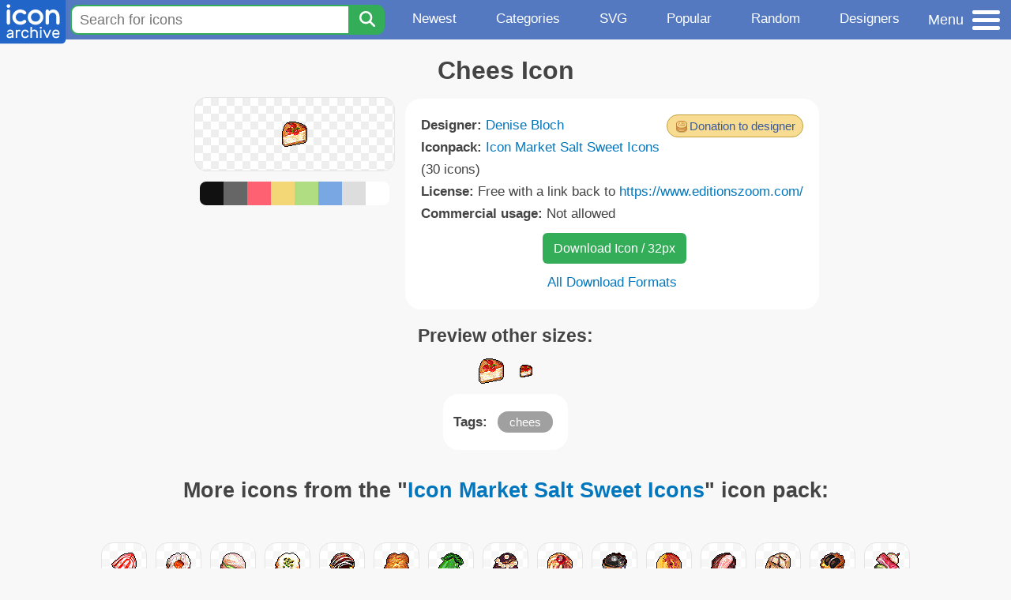

--- FILE ---
content_type: text/html; charset=utf-8
request_url: https://www.iconarchive.com/show/icon-market-salt-sweet-icons-by-denise-bloch/Chees-icon.html
body_size: 9217
content:
<!DOCTYPE html><html lang="en"><head><meta charset="utf-8"/>
<script>var __ezHttpConsent={setByCat:function(src,tagType,attributes,category,force,customSetScriptFn=null){var setScript=function(){if(force||window.ezTcfConsent[category]){if(typeof customSetScriptFn==='function'){customSetScriptFn();}else{var scriptElement=document.createElement(tagType);scriptElement.src=src;attributes.forEach(function(attr){for(var key in attr){if(attr.hasOwnProperty(key)){scriptElement.setAttribute(key,attr[key]);}}});var firstScript=document.getElementsByTagName(tagType)[0];firstScript.parentNode.insertBefore(scriptElement,firstScript);}}};if(force||(window.ezTcfConsent&&window.ezTcfConsent.loaded)){setScript();}else if(typeof getEzConsentData==="function"){getEzConsentData().then(function(ezTcfConsent){if(ezTcfConsent&&ezTcfConsent.loaded){setScript();}else{console.error("cannot get ez consent data");force=true;setScript();}});}else{force=true;setScript();console.error("getEzConsentData is not a function");}},};</script>
<script>var ezTcfConsent=window.ezTcfConsent?window.ezTcfConsent:{loaded:false,store_info:false,develop_and_improve_services:false,measure_ad_performance:false,measure_content_performance:false,select_basic_ads:false,create_ad_profile:false,select_personalized_ads:false,create_content_profile:false,select_personalized_content:false,understand_audiences:false,use_limited_data_to_select_content:false,};function getEzConsentData(){return new Promise(function(resolve){document.addEventListener("ezConsentEvent",function(event){var ezTcfConsent=event.detail.ezTcfConsent;resolve(ezTcfConsent);});});}</script>
<script>if(typeof _setEzCookies!=='function'){function _setEzCookies(ezConsentData){var cookies=window.ezCookieQueue;for(var i=0;i<cookies.length;i++){var cookie=cookies[i];if(ezConsentData&&ezConsentData.loaded&&ezConsentData[cookie.tcfCategory]){document.cookie=cookie.name+"="+cookie.value;}}}}
window.ezCookieQueue=window.ezCookieQueue||[];if(typeof addEzCookies!=='function'){function addEzCookies(arr){window.ezCookieQueue=[...window.ezCookieQueue,...arr];}}
addEzCookies([{name:"ezoab_233319",value:"mod1-c; Path=/; Domain=iconarchive.com; Max-Age=7200",tcfCategory:"store_info",isEzoic:"true",},{name:"ezosuibasgeneris-1",value:"b5357cac-ace9-4f6d-6eb0-85f16018c09a; Path=/; Domain=iconarchive.com; Expires=Sun, 17 Jan 2027 00:34:49 UTC; Secure; SameSite=None",tcfCategory:"understand_audiences",isEzoic:"true",}]);if(window.ezTcfConsent&&window.ezTcfConsent.loaded){_setEzCookies(window.ezTcfConsent);}else if(typeof getEzConsentData==="function"){getEzConsentData().then(function(ezTcfConsent){if(ezTcfConsent&&ezTcfConsent.loaded){_setEzCookies(window.ezTcfConsent);}else{console.error("cannot get ez consent data");_setEzCookies(window.ezTcfConsent);}});}else{console.error("getEzConsentData is not a function");_setEzCookies(window.ezTcfConsent);}</script><script type="text/javascript" data-ezscrex='false' data-cfasync='false'>window._ezaq = Object.assign({"edge_cache_status":13,"edge_response_time":117,"url":"https://www.iconarchive.com/show/icon-market-salt-sweet-icons-by-denise-bloch/Chees-icon.html"}, typeof window._ezaq !== "undefined" ? window._ezaq : {});</script><script type="text/javascript" data-ezscrex='false' data-cfasync='false'>window._ezaq = Object.assign({"ab_test_id":"mod1-c"}, typeof window._ezaq !== "undefined" ? window._ezaq : {});window.__ez=window.__ez||{};window.__ez.tf={};</script><script type="text/javascript" data-ezscrex='false' data-cfasync='false'>window.ezDisableAds = true;</script>
<script data-ezscrex='false' data-cfasync='false' data-pagespeed-no-defer>var __ez=__ez||{};__ez.stms=Date.now();__ez.evt={};__ez.script={};__ez.ck=__ez.ck||{};__ez.template={};__ez.template.isOrig=true;window.__ezScriptHost="//www.ezojs.com";__ez.queue=__ez.queue||function(){var e=0,i=0,t=[],n=!1,o=[],r=[],s=!0,a=function(e,i,n,o,r,s,a){var l=arguments.length>7&&void 0!==arguments[7]?arguments[7]:window,d=this;this.name=e,this.funcName=i,this.parameters=null===n?null:w(n)?n:[n],this.isBlock=o,this.blockedBy=r,this.deleteWhenComplete=s,this.isError=!1,this.isComplete=!1,this.isInitialized=!1,this.proceedIfError=a,this.fWindow=l,this.isTimeDelay=!1,this.process=function(){f("... func = "+e),d.isInitialized=!0,d.isComplete=!0,f("... func.apply: "+e);var i=d.funcName.split("."),n=null,o=this.fWindow||window;i.length>3||(n=3===i.length?o[i[0]][i[1]][i[2]]:2===i.length?o[i[0]][i[1]]:o[d.funcName]),null!=n&&n.apply(null,this.parameters),!0===d.deleteWhenComplete&&delete t[e],!0===d.isBlock&&(f("----- F'D: "+d.name),m())}},l=function(e,i,t,n,o,r,s){var a=arguments.length>7&&void 0!==arguments[7]?arguments[7]:window,l=this;this.name=e,this.path=i,this.async=o,this.defer=r,this.isBlock=t,this.blockedBy=n,this.isInitialized=!1,this.isError=!1,this.isComplete=!1,this.proceedIfError=s,this.fWindow=a,this.isTimeDelay=!1,this.isPath=function(e){return"/"===e[0]&&"/"!==e[1]},this.getSrc=function(e){return void 0!==window.__ezScriptHost&&this.isPath(e)&&"banger.js"!==this.name?window.__ezScriptHost+e:e},this.process=function(){l.isInitialized=!0,f("... file = "+e);var i=this.fWindow?this.fWindow.document:document,t=i.createElement("script");t.src=this.getSrc(this.path),!0===o?t.async=!0:!0===r&&(t.defer=!0),t.onerror=function(){var e={url:window.location.href,name:l.name,path:l.path,user_agent:window.navigator.userAgent};"undefined"!=typeof _ezaq&&(e.pageview_id=_ezaq.page_view_id);var i=encodeURIComponent(JSON.stringify(e)),t=new XMLHttpRequest;t.open("GET","//g.ezoic.net/ezqlog?d="+i,!0),t.send(),f("----- ERR'D: "+l.name),l.isError=!0,!0===l.isBlock&&m()},t.onreadystatechange=t.onload=function(){var e=t.readyState;f("----- F'D: "+l.name),e&&!/loaded|complete/.test(e)||(l.isComplete=!0,!0===l.isBlock&&m())},i.getElementsByTagName("head")[0].appendChild(t)}},d=function(e,i){this.name=e,this.path="",this.async=!1,this.defer=!1,this.isBlock=!1,this.blockedBy=[],this.isInitialized=!0,this.isError=!1,this.isComplete=i,this.proceedIfError=!1,this.isTimeDelay=!1,this.process=function(){}};function c(e,i,n,s,a,d,c,u,f){var m=new l(e,i,n,s,a,d,c,f);!0===u?o[e]=m:r[e]=m,t[e]=m,h(m)}function h(e){!0!==u(e)&&0!=s&&e.process()}function u(e){if(!0===e.isTimeDelay&&!1===n)return f(e.name+" blocked = TIME DELAY!"),!0;if(w(e.blockedBy))for(var i=0;i<e.blockedBy.length;i++){var o=e.blockedBy[i];if(!1===t.hasOwnProperty(o))return f(e.name+" blocked = "+o),!0;if(!0===e.proceedIfError&&!0===t[o].isError)return!1;if(!1===t[o].isComplete)return f(e.name+" blocked = "+o),!0}return!1}function f(e){var i=window.location.href,t=new RegExp("[?&]ezq=([^&#]*)","i").exec(i);"1"===(t?t[1]:null)&&console.debug(e)}function m(){++e>200||(f("let's go"),p(o),p(r))}function p(e){for(var i in e)if(!1!==e.hasOwnProperty(i)){var t=e[i];!0===t.isComplete||u(t)||!0===t.isInitialized||!0===t.isError?!0===t.isError?f(t.name+": error"):!0===t.isComplete?f(t.name+": complete already"):!0===t.isInitialized&&f(t.name+": initialized already"):t.process()}}function w(e){return"[object Array]"==Object.prototype.toString.call(e)}return window.addEventListener("load",(function(){setTimeout((function(){n=!0,f("TDELAY -----"),m()}),5e3)}),!1),{addFile:c,addFileOnce:function(e,i,n,o,r,s,a,l,d){t[e]||c(e,i,n,o,r,s,a,l,d)},addDelayFile:function(e,i){var n=new l(e,i,!1,[],!1,!1,!0);n.isTimeDelay=!0,f(e+" ...  FILE! TDELAY"),r[e]=n,t[e]=n,h(n)},addFunc:function(e,n,s,l,d,c,u,f,m,p){!0===c&&(e=e+"_"+i++);var w=new a(e,n,s,l,d,u,f,p);!0===m?o[e]=w:r[e]=w,t[e]=w,h(w)},addDelayFunc:function(e,i,n){var o=new a(e,i,n,!1,[],!0,!0);o.isTimeDelay=!0,f(e+" ...  FUNCTION! TDELAY"),r[e]=o,t[e]=o,h(o)},items:t,processAll:m,setallowLoad:function(e){s=e},markLoaded:function(e){if(e&&0!==e.length){if(e in t){var i=t[e];!0===i.isComplete?f(i.name+" "+e+": error loaded duplicate"):(i.isComplete=!0,i.isInitialized=!0)}else t[e]=new d(e,!0);f("markLoaded dummyfile: "+t[e].name)}},logWhatsBlocked:function(){for(var e in t)!1!==t.hasOwnProperty(e)&&u(t[e])}}}();__ez.evt.add=function(e,t,n){e.addEventListener?e.addEventListener(t,n,!1):e.attachEvent?e.attachEvent("on"+t,n):e["on"+t]=n()},__ez.evt.remove=function(e,t,n){e.removeEventListener?e.removeEventListener(t,n,!1):e.detachEvent?e.detachEvent("on"+t,n):delete e["on"+t]};__ez.script.add=function(e){var t=document.createElement("script");t.src=e,t.async=!0,t.type="text/javascript",document.getElementsByTagName("head")[0].appendChild(t)};__ez.dot=__ez.dot||{};__ez.queue.addFileOnce('/detroitchicago/boise.js', '/detroitchicago/boise.js?gcb=195-0&cb=5', true, [], true, false, true, false);__ez.queue.addFileOnce('/parsonsmaize/abilene.js', '/parsonsmaize/abilene.js?gcb=195-0&cb=e80eca0cdb', true, [], true, false, true, false);__ez.queue.addFileOnce('/parsonsmaize/mulvane.js', '/parsonsmaize/mulvane.js?gcb=195-0&cb=e75e48eec0', true, ['/parsonsmaize/abilene.js'], true, false, true, false);__ez.queue.addFileOnce('/detroitchicago/birmingham.js', '/detroitchicago/birmingham.js?gcb=195-0&cb=539c47377c', true, ['/parsonsmaize/abilene.js'], true, false, true, false);</script>
<script data-ezscrex="false" type="text/javascript" data-cfasync="false">window._ezaq = Object.assign({"ad_cache_level":0,"adpicker_placement_cnt":0,"ai_placeholder_cache_level":0,"ai_placeholder_placement_cnt":-1,"domain":"iconarchive.com","domain_id":233319,"ezcache_level":2,"ezcache_skip_code":0,"has_bad_image":0,"has_bad_words":0,"is_sitespeed":0,"lt_cache_level":0,"response_size":27466,"response_size_orig":21666,"response_time_orig":107,"template_id":5,"url":"https://www.iconarchive.com/show/icon-market-salt-sweet-icons-by-denise-bloch/Chees-icon.html","word_count":0,"worst_bad_word_level":0}, typeof window._ezaq !== "undefined" ? window._ezaq : {});__ez.queue.markLoaded('ezaqBaseReady');</script>
<script type='text/javascript' data-ezscrex='false' data-cfasync='false'>
window.ezAnalyticsStatic = true;

function analyticsAddScript(script) {
	var ezDynamic = document.createElement('script');
	ezDynamic.type = 'text/javascript';
	ezDynamic.innerHTML = script;
	document.head.appendChild(ezDynamic);
}
function getCookiesWithPrefix() {
    var allCookies = document.cookie.split(';');
    var cookiesWithPrefix = {};

    for (var i = 0; i < allCookies.length; i++) {
        var cookie = allCookies[i].trim();

        for (var j = 0; j < arguments.length; j++) {
            var prefix = arguments[j];
            if (cookie.indexOf(prefix) === 0) {
                var cookieParts = cookie.split('=');
                var cookieName = cookieParts[0];
                var cookieValue = cookieParts.slice(1).join('=');
                cookiesWithPrefix[cookieName] = decodeURIComponent(cookieValue);
                break; // Once matched, no need to check other prefixes
            }
        }
    }

    return cookiesWithPrefix;
}
function productAnalytics() {
	var d = {"pr":[6],"omd5":"c6d2f732e77f43c1db690cd7777a3b46","nar":"risk score"};
	d.u = _ezaq.url;
	d.p = _ezaq.page_view_id;
	d.v = _ezaq.visit_uuid;
	d.ab = _ezaq.ab_test_id;
	d.e = JSON.stringify(_ezaq);
	d.ref = document.referrer;
	d.c = getCookiesWithPrefix('active_template', 'ez', 'lp_');
	if(typeof ez_utmParams !== 'undefined') {
		d.utm = ez_utmParams;
	}

	var dataText = JSON.stringify(d);
	var xhr = new XMLHttpRequest();
	xhr.open('POST','/ezais/analytics?cb=1', true);
	xhr.onload = function () {
		if (xhr.status!=200) {
            return;
		}

        if(document.readyState !== 'loading') {
            analyticsAddScript(xhr.response);
            return;
        }

        var eventFunc = function() {
            if(document.readyState === 'loading') {
                return;
            }
            document.removeEventListener('readystatechange', eventFunc, false);
            analyticsAddScript(xhr.response);
        };

        document.addEventListener('readystatechange', eventFunc, false);
	};
	xhr.setRequestHeader('Content-Type','text/plain');
	xhr.send(dataText);
}
__ez.queue.addFunc("productAnalytics", "productAnalytics", null, true, ['ezaqBaseReady'], false, false, false, true);
</script>

<meta name="viewport" content="width=device-width, initial-scale=1"/>
<meta name="theme-color" content="#112040"/>
<base href="https://www.iconarchive.com/"/>


<meta name="keywords" content="chees,Chees"/>
<meta name="description" content="Click to download Chees icon from Icon Market Salt Sweet Iconpack by Denise Bloch"/>
<link rel="icon" href="/favicon3.svg" type="image/svg+xml"/>
<link rel="icon" type="image/png" href="/static/images/favicon3-48x48.png" sizes="48x48"/>
<link rel="icon" type="image/png" href="/static/images/favicon3-192x192.png" sizes="192x192"/>
<link rel="apple-touch-icon" href="/static/images/favicon3-apple-touch-180x180.png" sizes="180x180"/>

<title>Chees Icon | Icon Market Salt Sweet Iconpack | Denise Bloch</title>

<link rel="stylesheet" href="/static/css/iconarchive.min.v15.css" type="text/css"/>
<script defer="" src="/static/js/iconarchive.min.v3.js"></script>
<meta property="og:url" content="https://www.iconarchive.com/show/icon-market-salt-sweet-icons-by-denise-bloch/Chees-icon.html"/>
<meta property="og:title" content="Chees Icon | Icon Market Salt Sweet Iconpack | Denise Bloch"/>
<meta property="og:image" content="https://icons.iconarchive.com/icons/denise-bloch/icon-market-salt-sweet/32/Chees-icon.png"/>
<link rel="canonical" href="https://www.iconarchive.com/show/icon-market-salt-sweet-icons-by-denise-bloch/Chees-icon.html"/>
<script type='text/javascript'>
var ezoTemplate = 'orig_site';
var ezouid = '1';
var ezoFormfactor = '1';
</script><script data-ezscrex="false" type='text/javascript'>
var soc_app_id = '0';
var did = 233319;
var ezdomain = 'iconarchive.com';
var ezoicSearchable = 1;
</script></head>
<body>

<!-- BuySellAds.com Ad Code -->
<script type="text/javascript">
(function(){
  var bsa = document.createElement('script');
     bsa.type = 'text/javascript';
     bsa.async = true;
     bsa.src = '//s3.buysellads.com/ac/bsa.js';
  (document.getElementsByTagName('head')[0]||document.getElementsByTagName('body')[0]).appendChild(bsa);
})();
</script>
<!-- End BuySellAds.com Ad Code -->

<script src="//m.servedby-buysellads.com/monetization.js" type="text/javascript"></script>
<script>
(function(){
	if(typeof _bsa !== 'undefined' && _bsa) {
  		// format, zoneKey, segment:value, options
  		_bsa.init('flexbar', 'CKYI6237', 'placement:iconarchivecom');
  	}
})();
</script>


<header class="sticky" style="display:flex;justify-content:space-between;background-color:#5479c1;position: sticky;top: 0;height:50px;margin-bottom:10px;width:100%;z-index:9999;">

    <div class="hidden-under-320">
    <a href="https://www.iconarchive.com/" rel="nofollow"><img src="https://static.iconarchive.com/static/images/logo.svg" alt="Logo - Great icons for Win, Mac &amp; Linux" width="84" height="58" style="min-width:84px;"/></a>
    </div>

	<div style="display:flex;justify-content:space-between;width:100%;">
		<form class="topnav-search-wrap" style="flex:1;" action="https://www.iconarchive.com/search" method="get">
            <input class="topnav-search-field" type="text" name="q" value="" placeholder="Search for icons"/>
            <button class="topnav-search-submit" type="submit" aria-label="Search" title="Search"><div class="icon-search" style="width:20px;height:22px;"></div></button>
        </form>

        <div class="topnav" style="">
        <a href="/news.html" class="hidden-under-600">Newest</a>
        <a href="/categories.html" class="hidden-under-700">Categories</a>
        <a href="/svg-icons.html" class="hidden-under-600">SVG</a>
        <a href="/popular.html" class="hidden-under-800">Popular</a>
        <a href="/randomsets.html" class="hidden-under-900">Random</a>
        <a href="/artists.html" class="hidden-under-1000">Designers</a>
        </div>


		<div id="myNavBtn" class="topnav-menu-button" title="Menu">
			<div class="hamburger-label hidden-under-400" title="Menu">Menu</div>
              <div class="hamburger-box" title="Menu">
				<div></div>
				<div class="hamburger-middle"></div>
				<div></div>
			</div>
		</div>


	</div>

</header>

<!-- The Modal -->
<div id="myNavModal" class="modal">
  <!-- Modal content -->
  <div class="modal-content">
    <span class="close">×</span>

<h3>Browse Icons</h3>
<ul>
	<li><span class="icon icon-news" title="Newspaper Icon"></span> <a href="/news.html">Newest Packs</a></li>
	<li><span class="icon icon-svg" title="Bezier Icon"></span> <a href="/svg-icons.html">SVG Icon Packs</a></li>
	<li><span class="icon icon-fire" title="Fire Icon"></span> <a href="/popular.html">Popular Packs</a></li>
    <li><span class="icon icon-dice-five" title="Dice Icon"></span> <a href="/randomsets.html">Random Packs</a></li>
    <li><span class="icon icon-tag" title="Tag Icon"></span> <a href="/commercialfree.html">License: Commercial free Packs</a></li>
</ul>

<h3>Categories</h3>
<ul class="navmulticol">
    <li><a href="/category/adobe-icons.html">Adobe Icons</a></li>
    <li><a href="/category/alphabet-icons.html">Alphabet Icons</a></li>
    <li><a href="/category/animals-icons.html">Animal Icons</a></li>
    <li><a href="/category/apple-icons.html">Apple Icons</a></li>
    <li><a href="/category/application-icons.html">Application Icons</a></li>
    <li><a href="/category/art-icons.html">Art Icons</a></li>
    <li><a href="/category/avatar-icons.html">Avatar Icons</a></li>
    <li><a href="/category/buildings-icons.html">Buildings Icons</a></li>
    <li><a href="/category/business-icons.html">Business Icons</a></li>
    <li><a href="/category/cartoon-icons.html">Cartoon Icons</a></li>
    <li><a href="/category/christmas-icons.html">Christmas Icons</a></li>
    <li><a href="/category/computer-icons.html">Computer Icons</a></li>
    <li><a href="/category/culture-icons.html">Culture Icons</a></li>
    <li><a href="/category/drive-icons.html">Drive Icons</a></li>
    <li><a href="/category/easter-icons.html">Easter Icons</a></li>
    <li><a href="/category/emo-icons.html">Emo Icons</a></li>
    <li><a href="/category/emoji-icons.html">Emoji Icons</a></li>
    <li><a href="/category/flag-icons.html">Flag Icons</a></li>
    <li><a href="/category/folder-icons.html">Folder Icons</a></li>
    <li><a href="/category/food-icons.html">Food Icons</a></li>
    <li><a href="/category/funny-icons.html">Funny Icons</a></li>
    <li><a href="/category/game-icons.html">Game Icons</a></li>
    <li><a href="/category/halloween-icons.html">Halloween Icons</a></li>
    <li><a href="/category/handdrawn-icons.html">Hand-Drawn Icons</a></li>
    <li><a href="/category/holiday-icons.html">Holiday Icons</a></li>
    <li><a href="/category/kid-icons.html">Kids Icons</a></li>
    <li><a href="/category/lifestyle-icons.html">Lifestyle Icons</a></li>
    <li><a href="/category/love-icons.html">Love Icons</a></li>
    <li><a href="/category/media-icons.html">Media Icons</a></li>
    <li><a href="/category/medical-icons.html">Medical Icons</a></li>
    <li><a href="/category/microsoft-icons.html">Microsoft Icons</a></li>
    <li><a href="/category/mini-icons.html">Mini Icons</a></li>
    <li><a href="/category/mobile-icons.html">Mobile Icons</a></li>
    <li><a href="/category/music-icons.html">Music Icons</a></li>
    <li><a href="/category/nature-icons.html">Nature Icons</a></li>
    <li><a href="/category/object-icons.html">Object Icons</a></li>
    <li><a href="/category/people-icons.html">People Icons</a></li>
    <li><a href="/category/photographic-icons.html">Photographic Icons</a></li>
    <li><a href="/category/places-icons.html">Places Icons</a></li>
    <li><a href="/category/scifi-icons.html">Sci-Fi Icons</a></li>
    <li><a href="/category/social-network-icons.html">Social Network Icons</a></li>
    <li><a href="/category/sport-icons.html">Sport Icons</a></li>
    <li><a href="/category/system-icons.html">System Icons</a></li>
    <li><a href="/category/technology-icons.html">Technology Icons</a></li>
    <li><a href="/category/toolkit-icons.html">Toolkit Icons</a></li>
    <li><a href="/category/transport-icons.html">Transport Icons</a></li>
    <li><a href="/category/movie-icons.html">TV &amp; Movie Icons</a></li>
    <li><a href="/category/vintage-icons.html">Vintage Icons</a></li>
</ul>

<h3>More</h3>
<ul>
	<li><a href="/artists.html">All Designers (by Alphabet)</a></li>
	<li><a href="/alphabet-list.html">All Packs (by Alphabet)</a></li>
    <li><a href="/outstanding.html">&#34;Staff picks&#34; Icon Packs</a></li>
    <li><a href="/highres.html">High Resolution Packs</a></li>
    <li><a href="/largest.html">Largest Packs</a></li>
    <li><a href="/pixelart.html">Pixelart (Old Style) Icon Packs</a></li>
</ul>

<p style="margin-bottom:100px;">
Need more?<br/>
Visit our <a href="/sitemap.html">Sitemap</a> for all options.
</p>

  </div>
</div>
<!-- End of Modal -->




 <!--metanav-allcontent-->
 <!--metanav-background-->
<!-- End of all divs -->


<div class="allcontent">



<div class="contentbox">
<a name="pagination"></a>
<h1>Chees Icon</h1>

<div style="display:inline-flex; flex-flow: row wrap; justify-content:center; align-items:flex-start;">
	<div style="display:inline-flex; flex-flow: column wrap; justify-content:center;margin:0 5px;">
		<div id="myMasterIcon" class="mastericon iconbg"><a href="https://icons.iconarchive.com/icons/denise-bloch/icon-market-salt-sweet/32/Chees-icon.png"><img src="https://icons.iconarchive.com/icons/denise-bloch/icon-market-salt-sweet/32/Chees-icon.png" width="32" height="32" alt="Chees icon" title="Chees icon"/></a></div>
		<div class="icondetail-colors">
			<div onclick="myBgCol(&#39;#111111&#39;);" onmouseover="myBgCol(&#39;#111111&#39;);" style="background-color:#111111;border-radius: 8px 0 0 8px;"></div>
			<div onclick="myBgCol(&#39;#666666&#39;);" onmouseover="myBgCol(&#39;#666666&#39;);" style="background-color:#666666;"></div>
			<div onclick="myBgCol(&#39;#fe6171&#39;);" onmouseover="myBgCol(&#39;#fe6171&#39;);" style="background-color:#fe6171;"></div>
			<div onclick="myBgCol(&#39;#f3d776&#39;);" onmouseover="myBgCol(&#39;#f3d776&#39;);" style="background-color:#f3d776;"></div>
			<div onclick="myBgCol(&#39;#b0dc82&#39;);" onmouseover="myBgCol(&#39;#b0dc82&#39;);" style="background-color:#b0dc82;"></div>
			<div onclick="myBgCol(&#39;#79a7e4&#39;);" onmouseover="myBgCol(&#39;#79a7e4&#39;);" style="background-color:#79a7e4;"></div>
			<div onclick="myBgCol(&#39;#dddddd&#39;);" onmouseover="myBgCol(&#39;#dddddd&#39;);" style="background-color:#dddddd;"></div>
			<div onclick="myBgCol(&#39;#ffffff&#39;);" onmouseover="myBgCol(&#39;#ffffff&#39;);" style="background-color:#ffffff;border-radius: 0 8px 8px 0;"></div>
		</div>
	</div>

	<div class="icondetail-infobox">
	 <div style="float:right;"><span class="donatebutton donatebuttonsimple" onclick="myDonation();">Donation to designer</span>
	<form id="donate" method="post" target="_blank" action="https://www.paypal.com/31/cgi-bin/webscr">
	<input type="hidden" value="_xclick" name="cmd"/>
	<input type="hidden" value="denise.bloch@wanadoo.fr" name="business"/>
	<input type="hidden" value="Donation to Denise Bloch, from a nice IconArchive.com visitor." name="item_name"/>
	<input type="hidden" value="Icon Market Salt Sweet Iconpack: Chees icon." name="item_number"/>
	<input type="hidden" value="1" name="no_shipping"/>
	<input type="hidden" value="Add a comment" name="cn"/>
	<input type="hidden" value="0" name="tax"/>
	<input type="hidden" value="PP-DonationsBF" name="bn"/>
	<input type="hidden" value="EN" name="lc"/>
	<input type="hidden" value="en_XC" name="locale.x"/>
	<input type="hidden" value="USD" name="currency_code"/>
	</form></div>

	 <b>Designer:</b> <a href="/artist/denise-bloch.html">Denise Bloch</a><br/>
	 <b>Iconpack:</b> <a href="/show/icon-market-salt-sweet-icons-by-denise-bloch.html">Icon Market Salt Sweet Icons</a> (30 icons)<br/>
	 <b>License:</b> Free with a link back to  <a href="https://www.editionszoom.com/" target="_blank">https://www.editionszoom.com/</a><br/><b>Commercial usage:</b> Not allowed<br/>
	 <center>
		<a class="downbutton" href="https://www.iconarchive.com/download/i8116/denise-bloch/icon-market-salt-sweet/Chees.32.png" title="Download 32x32px format" style="margin:10px 0 10px 5px; padding: 6px 14px;font-size:16px;">Download Icon / 32px</a>
		
		 <br/><a id="myDownBtn" href="javascript:document.getElementById(&#39;myDownModal&#39;).style.display = &#39;block&#39;;void(0);" style="">All Download Formats</a>
	 </center>
	</div>

</div>
<h3 style="margin-top:15px;">Preview other sizes:</h3>
	<div style="display: flex;flex-wrap:wrap;align-items:center;justify-content:center;"><div class="alticon"><div><a href="https://icons.iconarchive.com/icons/denise-bloch/icon-market-salt-sweet/32/Chees-icon.png"><img src="https://icons.iconarchive.com/icons/denise-bloch/icon-market-salt-sweet/32/Chees-icon.png" title="Chees" alt="Chees icon" width="32" height="32"/></a></div></div><div class="alticon"><div><a href="https://icons.iconarchive.com/icons/denise-bloch/icon-market-salt-sweet/16/Chees-icon.png"><img src="https://icons.iconarchive.com/icons/denise-bloch/icon-market-salt-sweet/16/Chees-icon.png" title="Chees" alt="Chees icon" width="16" height="16"/></a></div></div></div><div class="clear"></div>

	<div style="display:inline-block;background-color:#ffffff;padding:3px;border-radius:20px;margin:10px 5px 0 5px;max-width:600px;">
	<table><tbody><tr><td style="vertical-align: top; padding: 5px 5px 0 0;"><b>Tags:</b></td><td style="text-align:left;"> <a href="/tag/chees" class="tagbutton" title="Chees icons">chees</a> </td></tr></tbody></table>
	</div>


<div class="clear"></div><h2>More icons from the &#34;<a href="/show/icon-market-salt-sweet-icons-by-denise-bloch.html">Icon Market Salt Sweet Icons</a>&#34; icon pack:</h2>
<div class="anything">     </div>
<div class="iconlist" style="text-align:center;">

<div id="icon-8105-32" class="icondetail"><a href="/show/icon-market-salt-sweet-icons-by-denise-bloch/Caaandy-icon.html"><img src="https://icons.iconarchive.com/icons/denise-bloch/icon-market-salt-sweet/32/Caaandy-icon.png" width="32" height="32" alt="Caaandy icon" title="Caaandy icon"/></a></div>
<div id="icon-8117-32" class="icondetail"><a href="/show/icon-market-salt-sweet-icons-by-denise-bloch/Fanchon-icon.html"><img src="https://icons.iconarchive.com/icons/denise-bloch/icon-market-salt-sweet/32/Fanchon-icon.png" width="32" height="32" alt="Fanchon icon" title="Fanchon icon"/></a></div>
<div id="icon-8120-32" class="icondetail"><a href="/show/icon-market-salt-sweet-icons-by-denise-bloch/Puffff-icon.html"><img src="https://icons.iconarchive.com/icons/denise-bloch/icon-market-salt-sweet/32/Puffff-icon.png" width="32" height="32" alt="Puffff icon" title="Puffff icon"/></a></div>
<div id="icon-8106-32" class="icondetail"><a href="/show/icon-market-salt-sweet-icons-by-denise-bloch/Glacei-icon.html"><img src="https://icons.iconarchive.com/icons/denise-bloch/icon-market-salt-sweet/32/Glacei-icon.png" width="32" height="32" alt="Glacei icon" title="Glacei icon"/></a></div>
<div id="icon-8121-32" class="icondetail"><a href="/show/icon-market-salt-sweet-icons-by-denise-bloch/Bombi-icon.html"><img src="https://icons.iconarchive.com/icons/denise-bloch/icon-market-salt-sweet/32/Bombi-icon.png" width="32" height="32" alt="Bombi icon" title="Bombi icon"/></a></div>
<div id="icon-8099-32" class="icondetail"><a href="/show/icon-market-salt-sweet-icons-by-denise-bloch/Frivolous-icon.html"><img src="https://icons.iconarchive.com/icons/denise-bloch/icon-market-salt-sweet/32/Frivolous-icon.png" width="32" height="32" alt="Frivolous icon" title="Frivolous icon"/></a></div>
<div id="icon-8107-32" class="icondetail"><a href="/show/icon-market-salt-sweet-icons-by-denise-bloch/Pear-icon.html"><img src="https://icons.iconarchive.com/icons/denise-bloch/icon-market-salt-sweet/32/Pear-icon.png" width="32" height="32" alt="Pear icon" title="Pear icon"/></a></div>
<div id="icon-8096-32" class="icondetail"><a href="/show/icon-market-salt-sweet-icons-by-denise-bloch/Religieusech-icon.html"><img src="https://icons.iconarchive.com/icons/denise-bloch/icon-market-salt-sweet/32/Religieusech-icon.png" width="32" height="32" alt="Religieusech icon" title="Religieusech icon"/></a></div>
<div id="icon-8100-32" class="icondetail"><a href="/show/icon-market-salt-sweet-icons-by-denise-bloch/Candy-icon.html"><img src="https://icons.iconarchive.com/icons/denise-bloch/icon-market-salt-sweet/32/Candy-icon.png" width="32" height="32" alt="Candy icon" title="Candy icon"/></a></div>
<div id="icon-8111-32" class="icondetail"><a href="/show/icon-market-salt-sweet-icons-by-denise-bloch/Creamm-icon.html"><img src="https://icons.iconarchive.com/icons/denise-bloch/icon-market-salt-sweet/32/Creamm-icon.png" width="32" height="32" alt="Creamm icon" title="Creamm icon"/></a></div>
<div id="icon-8114-32" class="icondetail"><a href="/show/icon-market-salt-sweet-icons-by-denise-bloch/Peach-icon.html"><img src="https://icons.iconarchive.com/icons/denise-bloch/icon-market-salt-sweet/32/Peach-icon.png" width="32" height="32" alt="Peach icon" title="Peach icon"/></a></div>
<div id="icon-8123-32" class="icondetail"><a href="/show/icon-market-salt-sweet-icons-by-denise-bloch/Dattes-icon.html"><img src="https://icons.iconarchive.com/icons/denise-bloch/icon-market-salt-sweet/32/Dattes-icon.png" width="32" height="32" alt="Dattes icon" title="Dattes icon"/></a></div>
<div id="icon-8125-32" class="icondetail"><a href="/show/icon-market-salt-sweet-icons-by-denise-bloch/Lattice-icon.html"><img src="https://icons.iconarchive.com/icons/denise-bloch/icon-market-salt-sweet/32/Lattice-icon.png" width="32" height="32" alt="Lattice icon" title="Lattice icon"/></a></div>
<div id="icon-8115-32" class="icondetail"><a href="/show/icon-market-salt-sweet-icons-by-denise-bloch/Chocooo-icon.html"><img src="https://icons.iconarchive.com/icons/denise-bloch/icon-market-salt-sweet/32/Chocooo-icon.png" width="32" height="32" alt="Chocooo icon" title="Chocooo icon"/></a></div>
<div id="icon-8103-32" class="icondetail"><a href="/show/icon-market-salt-sweet-icons-by-denise-bloch/Serrano-icon.html"><img src="https://icons.iconarchive.com/icons/denise-bloch/icon-market-salt-sweet/32/Serrano-icon.png" width="32" height="32" alt="Serrano icon" title="Serrano icon"/></a></div>
<div class="clear"></div>
</div>
<div class="anything">     </div>
<div class="clear"></div><a class="defaultbutton" style="margin-top:20px;" href="/show/icon-market-salt-sweet-icons-by-denise-bloch.html">Show all</a>
</div><!--contentbox-->

<!-- The Icon Download Modal -->
<div id="myDownModal" class="downmodal">
  <!-- Modal content -->
  <div class="downmodal-content">
    <span class="downclose" onclick="document.getElementById(&#39;myDownModal&#39;).style.display = &#39;none&#39;;void(0);">×</span>

<b>Download this icon:</b><br/>
<div style="display:flex;align-items:center;margin-bottom:4px;"><div style="min-width:fit-content;padding:5px 15px 5px 5px;"><a href="https://icons.iconarchive.com/icons/denise-bloch/icon-market-salt-sweet/32/Chees-icon.png"><img src="https://icons.iconarchive.com/icons/denise-bloch/icon-market-salt-sweet/32/Chees-icon.png" width="32" height="32"/></a></div><div style="color:#666;font-size:18px;">&#34;Chees Icon&#34;</div></div>

<b>All Formats</b>
<table class="down">

<tbody><tr><td>PNG:</td><td><a class="downbutton" style="width:42px;" href="https://www.iconarchive.com/download/i8116/denise-bloch/icon-market-salt-sweet/Chees.16.png" title="Download - PNG: 16x16px">16px</a><a class="downbutton" style="width:42px;" href="https://www.iconarchive.com/download/i8116/denise-bloch/icon-market-salt-sweet/Chees.32.png" title="Download - PNG: 32x32px">32px</a></td></tr>

<tr><td>Windows:</td><td><a class="downbutton" href="https://www.iconarchive.com/download/i8116/denise-bloch/icon-market-salt-sweet/Chees.ico" title="Download - Windows ICO file">Download ICO</a></td></tr>


<tr><td colspan="2"><span class="icon icon-link" title="Link Icon" style="margin-right:7px;"></span><b>Link (CDN)</b><br/>
Insert this HTML-Code into your website to add this icon:<br/>
<select id="downchooseres" style="border:1px solid #999;background:#f8f8f8;color:#000;border-radius:5px;padding:3px;margin:2px 0;">
    <option value="">Choose Resolution</option>
	<option value="16">Resolution 16x16</option><option value="32">Resolution 32x32</option>
</select><br/>
<div id="minicode" style="border:2px solid #999;background:#ddf2ff;color:#000;width=100%;word-break: break-all;border-radius:5px;padding:3px 5px;">&lt;img src=&#34;https://icons.iconarchive.com/icons/denise-bloch/icon-market-salt-sweet/32/Chees-icon.png&#34; width=&#34;32&#34; height=&#34;32&#34;&gt;</div>
<div id="buttoncopy" onclick="copyDivToClipboard()" class="downbutton" style="margin:4px 0 100px 0;padding:6px 12px;" title="Copy HTML Code for CDN Link">Copy HTML-Code</div>
</td></tr>
</tbody></table>

<script>
var cdnlink = '&lt;img src=&quot;https://icons.iconarchive.com/icons/denise-bloch/icon-market-salt-sweet/###size###/Chees-icon.png&quot; width=&quot;###size###&quot; height=&quot;###size###&quot;&gt;';
</script>

  </div>
</div>
<!-- End of Download Modal -->


</div> <!--column-main-->



<br/>
<div id="footer">
<ul id="bottomnav">
	<li><nobr>© 2025 IconArchive.com</nobr> </li>
	<li>  · <a href="/about.html">About</a> </li>
	<li>  · <a href="/contact.html" rel="nofollow">Contact</a> </li>
	<li>  · <a href="/privacy.html" rel="nofollow" style="white-space: nowrap;">Privacy Policy</a> </li>
	<li>  · <a href="/terms.html" rel="nofollow" style="white-space: nowrap;">Terms of Services</a> </li>
	<li>  · <a href="/sitemap.html">Sitemap</a> </li>
</ul>
</div>
<script data-cfasync="false">function _emitEzConsentEvent(){var customEvent=new CustomEvent("ezConsentEvent",{detail:{ezTcfConsent:window.ezTcfConsent},bubbles:true,cancelable:true,});document.dispatchEvent(customEvent);}
(function(window,document){function _setAllEzConsentTrue(){window.ezTcfConsent.loaded=true;window.ezTcfConsent.store_info=true;window.ezTcfConsent.develop_and_improve_services=true;window.ezTcfConsent.measure_ad_performance=true;window.ezTcfConsent.measure_content_performance=true;window.ezTcfConsent.select_basic_ads=true;window.ezTcfConsent.create_ad_profile=true;window.ezTcfConsent.select_personalized_ads=true;window.ezTcfConsent.create_content_profile=true;window.ezTcfConsent.select_personalized_content=true;window.ezTcfConsent.understand_audiences=true;window.ezTcfConsent.use_limited_data_to_select_content=true;window.ezTcfConsent.select_personalized_content=true;}
function _clearEzConsentCookie(){document.cookie="ezCMPCookieConsent=tcf2;Domain=.iconarchive.com;Path=/;expires=Thu, 01 Jan 1970 00:00:00 GMT";}
_clearEzConsentCookie();if(typeof window.__tcfapi!=="undefined"){window.ezgconsent=false;var amazonHasRun=false;function _ezAllowed(tcdata,purpose){return(tcdata.purpose.consents[purpose]||tcdata.purpose.legitimateInterests[purpose]);}
function _handleConsentDecision(tcdata){window.ezTcfConsent.loaded=true;if(!tcdata.vendor.consents["347"]&&!tcdata.vendor.legitimateInterests["347"]){window._emitEzConsentEvent();return;}
window.ezTcfConsent.store_info=_ezAllowed(tcdata,"1");window.ezTcfConsent.develop_and_improve_services=_ezAllowed(tcdata,"10");window.ezTcfConsent.measure_content_performance=_ezAllowed(tcdata,"8");window.ezTcfConsent.select_basic_ads=_ezAllowed(tcdata,"2");window.ezTcfConsent.create_ad_profile=_ezAllowed(tcdata,"3");window.ezTcfConsent.select_personalized_ads=_ezAllowed(tcdata,"4");window.ezTcfConsent.create_content_profile=_ezAllowed(tcdata,"5");window.ezTcfConsent.measure_ad_performance=_ezAllowed(tcdata,"7");window.ezTcfConsent.use_limited_data_to_select_content=_ezAllowed(tcdata,"11");window.ezTcfConsent.select_personalized_content=_ezAllowed(tcdata,"6");window.ezTcfConsent.understand_audiences=_ezAllowed(tcdata,"9");window._emitEzConsentEvent();}
function _handleGoogleConsentV2(tcdata){if(!tcdata||!tcdata.purpose||!tcdata.purpose.consents){return;}
var googConsentV2={};if(tcdata.purpose.consents[1]){googConsentV2.ad_storage='granted';googConsentV2.analytics_storage='granted';}
if(tcdata.purpose.consents[3]&&tcdata.purpose.consents[4]){googConsentV2.ad_personalization='granted';}
if(tcdata.purpose.consents[1]&&tcdata.purpose.consents[7]){googConsentV2.ad_user_data='granted';}
if(googConsentV2.analytics_storage=='denied'){gtag('set','url_passthrough',true);}
gtag('consent','update',googConsentV2);}
__tcfapi("addEventListener",2,function(tcdata,success){if(!success||!tcdata){window._emitEzConsentEvent();return;}
if(!tcdata.gdprApplies){_setAllEzConsentTrue();window._emitEzConsentEvent();return;}
if(tcdata.eventStatus==="useractioncomplete"||tcdata.eventStatus==="tcloaded"){if(typeof gtag!='undefined'){_handleGoogleConsentV2(tcdata);}
_handleConsentDecision(tcdata);if(tcdata.purpose.consents["1"]===true&&tcdata.vendor.consents["755"]!==false){window.ezgconsent=true;(adsbygoogle=window.adsbygoogle||[]).pauseAdRequests=0;}
if(window.__ezconsent){__ezconsent.setEzoicConsentSettings(ezConsentCategories);}
__tcfapi("removeEventListener",2,function(success){return null;},tcdata.listenerId);if(!(tcdata.purpose.consents["1"]===true&&_ezAllowed(tcdata,"2")&&_ezAllowed(tcdata,"3")&&_ezAllowed(tcdata,"4"))){if(typeof __ez=="object"&&typeof __ez.bit=="object"&&typeof window["_ezaq"]=="object"&&typeof window["_ezaq"]["page_view_id"]=="string"){__ez.bit.Add(window["_ezaq"]["page_view_id"],[new __ezDotData("non_personalized_ads",true),]);}}}});}else{_setAllEzConsentTrue();window._emitEzConsentEvent();}})(window,document);</script></body></html>